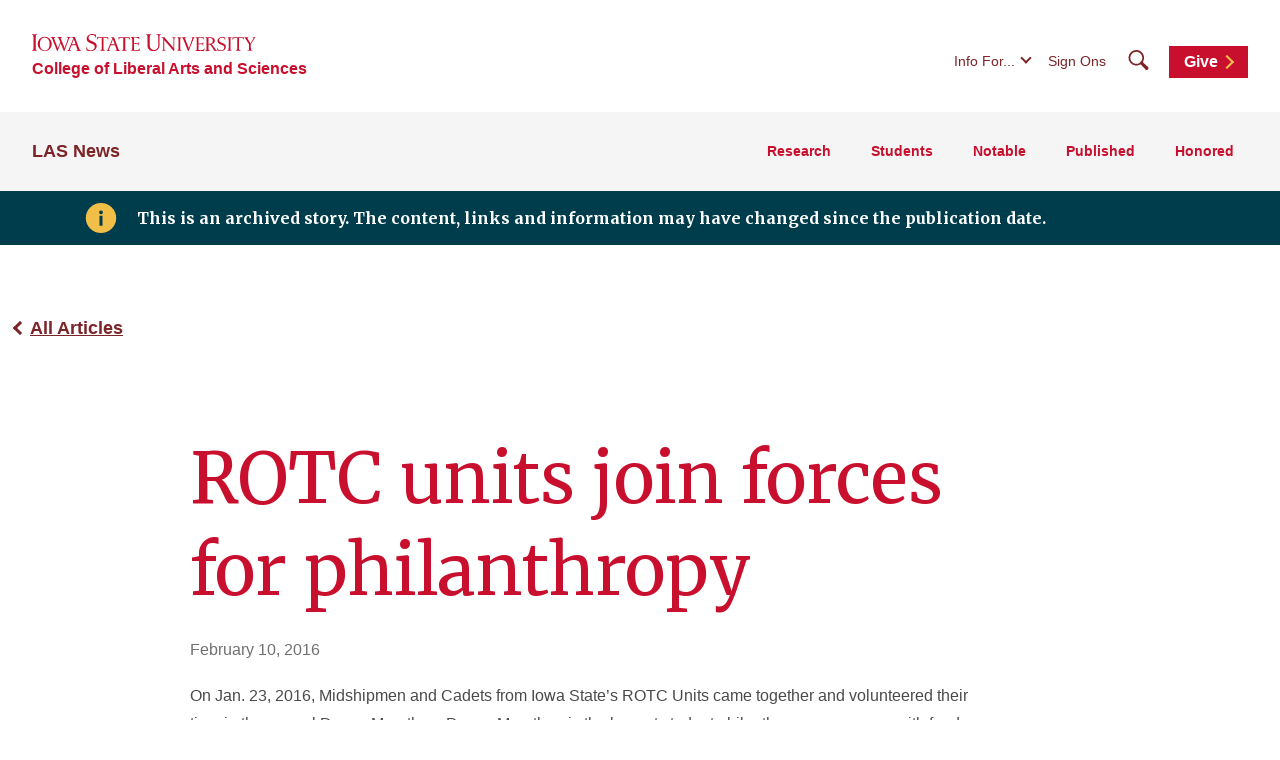

--- FILE ---
content_type: text/css
request_url: https://news.las.iastate.edu/wp-content/themes/iastate22-las-child/style.css?ver=6.9
body_size: 2974
content:
/*
 Theme Name: Iowa State LAS Child
 Description: Custom theme for Iowa State
 Author: Troy Rutter
 Version: 1.0.03
 Template: iastate22-wordpress
*/

/* Move the directory declarations to the actual directory plugin as soon as possible - this is the Will Stone plugin and will be deprecated */
.directory-photo {
    z-index: 10;
    width: auto;
    margin: 0 .5rem 3rem;
    float: left;
}

.directory-photo-boundary {
    border: 1px solid #bcbcbc;
        height: 175px;
        width: 145px;
            overflow: hidden;
    position: relative;
}

.directory-photo a:where(:not(.wp-element-button)) {
    font-weight:unset;
    text-decoration:none;
}



/* Add to calendar functions */
.addtocalendar var{
    display: none;
}

.addtocalendar {
    position: relative;
    display: inline-block;
    background: transparent!important;
}

.atcb-link {
    display: block;
    outline: none!important;
    cursor: pointer;
}

.atcb-link:focus~ul,
.atcb-link:active~ul,
.atcb-list:hover{
    visibility:visible;
}

.atcb-list {
    visibility: hidden;
    position: absolute;
    top: 100%;
    left: 0;
    width: 170px;
    z-index: 900;
border: 1px solid #dedede;

}

.atcb-list,
.atcb-item
{
    list-style: none;
    margin: 0;
padding: 3px;
    background: #fff;
}

.atcb-item {
    float: none;
    text-align: left;
}

.atcb-item-link
{
    text-decoration: none;
    outline: none;
    display: block;
}

.atcb-item.hover,
.atcb-item:hover {
    position: relative;
    z-index: 900;
    cursor: pointer;
    text-decoration: none;
    outline: none;
}

a.atcb-link .text {
display: none;
}

/* Add to calendar blue */

.atc-style-blue .atcb-link,
.atc-style-blue .atcb-link:hover,
.atc-style-blue .atcb-link:active,
.atc-style-blue .atcb-link:focus
{
    margin: 0;
    padding: 7px 25px;
    color: #fff;
    font-family: "Verdana";
    font-size: 14px;
    text-decoration: none;
    outline: none;
    line-height: 20px;
    vertical-align: middle;
    background: rgb(66,129,244);
    box-shadow: 0 0 40px rgba(0, 0, 0, .13) inset;
    border-radius: 4px;
}

.atc-style-blue .atcb-list {
    width: 170px;
    border: 1px solid rgb(186,186,186);
    border-radius: 2px;
    box-shadow: 0 0 5px #AAA;
}

.atc-style-blue .atcb-list,
.atc-style-blue .atcb-item
{
    background: #fff;
    color: #000;
}

.atc-style-blue .atcb-item,
.atc-style-blue .atcb-item-link
{
    line-height: 1.3em;
    vertical-align: middle;
}

.atc-style-blue .atcb-item-link,
.atc-style-blue .atcb-item-link:hover,
.atc-style-blue .atcb-item-link:active,
.atc-style-blue .atcb-item-link:focus
{
    color: #000;
    font-family: "Verdana";
    font-size: 14px;
    text-decoration: none;
    outline: none;
    padding: 5px 15px;
}

.atc-style-blue .atcb-item-link:hover,
.atc-style-blue .atcb-item-link:active,
.atc-style-blue .atcb-item-link:focus
{
    color: #fff;
}

.atc-style-blue .atcb-item.hover,
.atc-style-blue .atcb-item:hover {
    background: rgb(66,129,244);
}


